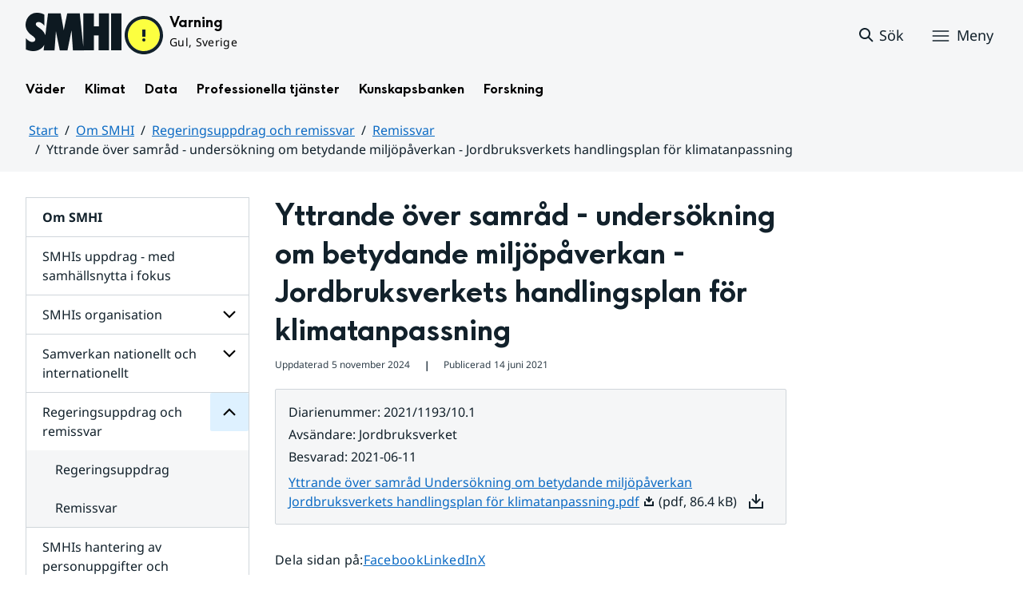

--- FILE ---
content_type: text/html;charset=UTF-8
request_url: https://www.smhi.se/om-smhi/regeringsuppdrag-och-remissvar/remissvar/remisser/2021-06-14-yttrande-over-samrad---undersokning-om-betydande-miljopaverkan---jordbruksverkets-handlingsplan-for-klimatanpassning
body_size: 13060
content:
<!DOCTYPE html>
<html lang="sv" class="sv-no-js sv-template-remiss">
<head>
      <meta charset="UTF-8">
      <script nonce="c7d65bc0-f39b-11f0-a52b-49277d8734b9">(function(c){c.add('sv-js');c.remove('sv-no-js');})(document.documentElement.classList)</script>
   <title>Yttrande över samråd - undersökning om betydande miljöpåverkan - Jordbruksverkets handlingsplan för klimatanpassning
 — SMHI</title>
         <link rel="preload" href="/sitevision/system-resource/383bb86198ca61b8a6d4606202194d392140f26f42b01f54a8cd51fd0351b3c9/js/jquery.js" as="script">
   <link rel="preload" href="/sitevision/system-resource/383bb86198ca61b8a6d4606202194d392140f26f42b01f54a8cd51fd0351b3c9/envision/envision.js" as="script">
   <link rel="preload" href="/sitevision/system-resource/383bb86198ca61b8a6d4606202194d392140f26f42b01f54a8cd51fd0351b3c9/js/utils.js" as="script">
   <link rel="preload" href="/sitevision/system-resource/383bb86198ca61b8a6d4606202194d392140f26f42b01f54a8cd51fd0351b3c9/js/portlets.js" as="script">
                  <meta name="viewport" content="width=device-width, initial-scale=1, minimum-scale=1, shrink-to-fit=no">
         <meta name="dcterms.identifier" content="https://www.smhi.se">
   <meta name="dcterms.language" content="sv">
   <meta name="dcterms.format" content="text/html">
   <meta name="dcterms.type" content="text">
            <link rel="canonical" href="/om-smhi/regeringsuppdrag-och-remissvar/remissvar/remisser/2021-06-14-yttrande-over-samrad---undersokning-om-betydande-miljopaverkan---jordbruksverkets-handlingsplan-for-klimatanpassning">
         <link rel="stylesheet" type="text/css" href="/2.1e06e3b418b6c84bee32/1764148626456/sitevision-responsive-grids.css?gridConfigs=651.1e06e3b418b6c84bee3105_FIXED_FLUID_GRID%2C651.1e06e3b418b6c84bee3105_FLUID_GRID&pushPull=false">
         <link rel="stylesheet" type="text/css" href="/2.1e06e3b418b6c84bee32/1764148666006/sitevision-spacing.css">
      <link rel="stylesheet" type="text/css" href="/2.1e06e3b418b6c84bee32/24/8081/print/SiteVision.css">
   <link rel="stylesheet" type="text/css" href="/sitevision/system-resource/383bb86198ca61b8a6d4606202194d392140f26f42b01f54a8cd51fd0351b3c9/css/portlets.css">
   <link rel="stylesheet" type="text/css" href="/sitevision/system-resource/383bb86198ca61b8a6d4606202194d392140f26f42b01f54a8cd51fd0351b3c9/envision/envision.css">

         <link rel="stylesheet" type="text/css" href="/2.1e06e3b418b6c84bee32/91.616a437418e3cf1a8e67cc/1764149345289/0/sv-template-asset.css">
                  <link rel="stylesheet" type="text/css" href="/webapp-resource/5.6ae791dc18fc9e7539e224d6/360.7e3bfdac1919d93368ca87b/1726571134830/webapp-assets.css">
      <link rel="stylesheet" type="text/css" href="/webapp-resource/5.6ae791dc18fc9e7539e224d6/360.1398f6d21933f39eea21/1732215173666/webapp-assets.css">
      <link rel="stylesheet" type="text/css" href="/webapp-resource/5.6ae791dc18fc9e7539e224d6/360.2d311759192991368946/1729277573917/webapp-assets.css">
      <link rel="stylesheet" type="text/css" href="/webapp-resource/5.6ae791dc18fc9e7539e224d6/360.55d446f91937861d43d2270/1741009957258/webapp-assets.css">
      <link rel="stylesheet" type="text/css" href="/webapp-resource/5.6ae791dc18fc9e7539e224d6/360.53cdce23194f389da055c59/1741009955799/webapp-assets.css">
      <link rel="stylesheet" type="text/css" href="/webapp-resource/5.6ae791dc18fc9e7539e224d6/360.437eac6d192990f803f7ab3/1734352413654/webapp-assets.css">
      <link rel="stylesheet" type="text/css" href="/webapp-resource/5.6ae791dc18fc9e7539e224d6/360.598b468c190544b123043e6/1719859975393/webapp-assets.css">
      <link rel="stylesheet" type="text/css" href="/webapp-resource/5.6ae791dc18fc9e7539e224d6/360.55d446f91937861d43d2277/1741079009337/webapp-assets.css">
      <link rel="stylesheet" type="text/css" href="/webapp-resource/5.6ae791dc18fc9e7539e224d6/360.598b468c190544b123043e2/1719859974152/webapp-assets.css">
         
            <script nonce="c7d65bc0-f39b-11f0-a52b-49277d8734b9">!function(t,e){t=t||"docReady",e=e||window;var n=[],o=!1,c=!1;function d(){if(!o){o=!0;for(var t=0;t<n.length;t++)try{n[t].fn.call(window,n[t].ctx)}catch(t){console&&console.error(t)}n=[]}}function a(){"complete"===document.readyState&&d()}e[t]=function(t,e){if("function"!=typeof t)throw new TypeError("callback for docReady(fn) must be a function");o?setTimeout(function(){t(e)},1):(n.push({fn:t,ctx:e}),"complete"===document.readyState?setTimeout(d,1):c||(document.addEventListener?(document.addEventListener("DOMContentLoaded",d,!1),window.addEventListener("load",d,!1)):(document.attachEvent("onreadystatechange",a),window.attachEvent("onload",d)),c=!0))}}("svDocReady",window);</script>
                     

<script>
	var polopolyContextPath = "/om-smhi/regeringsuppdrag-och-remissvar/remissvar/remisser/2021-06-14-yttrande-over-samrad---undersokning-om-betydande-miljopaverkan---jordbruksverkets-handlingsplan-for-klimatanpassning/";
	var sitevisionBasename = "/om-smhi/regeringsuppdrag-och-remissvar/remissvar/remisser/2021-06-14-yttrande-over-samrad---undersokning-om-betydande-miljopaverkan---jordbruksverkets-handlingsplan-for-klimatanpassning/";
</script>

      

<script>
	(function (window, document) {
      window.smhi = window.smhi || {};
      window.smhi.breakpoints = {
         				"sv-bp-desktop": {
         		"name": "Desktop",
         		"maxWidth": "",
         		"minWidth": "1025px"
      		}

				
									,            
                     				"sv-bp-tablet": {
         		"name": "Tablet",
         		"maxWidth": "1024px",
         		"minWidth": "768px"
      		}

				
									,            
                     				"sv-bp-smartphone": {
         		"name": "Smartphone",
         		"maxWidth": "767px",
         		"minWidth": "1px"
      		}

				
				               };
   })(this, this.document);
</script>


      <!-- Start cookieyes banner -->
<!-- <script id="cookieyes" type="text/javascript" src="https://cdn-cookieyes.com/client_data/3c0d6de2306bef9d01985783/script.js"></script> -->
<!-- End cookieyes banner -->
      <!-- Matomo Tag Manager -->
<script>
  var _mtm = window._mtm = window._mtm || [];
  _mtm.push({'mtm.startTime': (new Date().getTime()), 'event': 'mtm.Start'});
  (function() {
    var d=document, g=d.createElement('script'), s=d.getElementsByTagName('script')[0];
    g.async=true; g.src='https://analytics-smhise.smhi.se/js/container_k1OMyIlF.js'; s.parentNode.insertBefore(g,s);
  })();
</script>
<!-- End Matomo Tag Manager -->
      <link rel="icon" type="image/png" href="/favicon-96x96.png" sizes="96x96" />
<link rel="icon" type="image/svg+xml" href="/favicon.svg" />
<link rel="icon" type="image/x-icon" href="/favicon.ico" />
<link rel="shortcut icon" href="/favicon.ico" />
<link rel="apple-touch-icon" sizes="180x180" href="/apple-touch-icon.png" />
<meta name="apple-mobile-web-app-title" content="SMHI" />
<link rel="manifest" href="/site.webmanifest" />
      <meta name="google-site-verification" content="f4FrGj8umqbFLnJpMKDRQwzWoLMX5UGgloD3fHLupgM" />
               <script nonce="c7d65bc0-f39b-11f0-a52b-49277d8734b9">
      window.sv = window.sv || {};
      sv.UNSAFE_MAY_CHANGE_AT_ANY_GIVEN_TIME_webAppExternals = {};
      sv.PageContext = {
      pageId: '5.6ae791dc18fc9e7539e224d6',
      siteId: '2.1e06e3b418b6c84bee32',
      userIdentityId: '',
      userIdentityReadTimeout: 0,
      userLocale: 'sv',
      dev: false,
      csrfToken: '',
      html5: true,
      useServerSideEvents: false,
      nodeIsReadOnly: false
      };
   </script>
               <script nonce="c7d65bc0-f39b-11f0-a52b-49277d8734b9">!function(){"use strict";var t,n={},e={},i={};function r(t){return n[t]=n[t]||{instances:[],modules:{},bundle:{}},n[t]}document.querySelector("html").classList.add("js");var s={registerBootstrapData:function(t,n,i,r,s){var a,o=e[t];o||(o=e[t]={}),(a=o[i])||(a=o[i]={}),a[n]={subComponents:r,options:s}},registerInitialState:function(t,n){i[t]=n},registerApp:function(n){var e=n.applicationId,i=r(e);if(t){var s={};s[e]=i,s[e].instances=[n],t.start(s)}else i.instances.push(n)},registerModule:function(t){r(t.applicationId).modules[t.path]=t},registerBundle:function(t){r(t.applicationId).bundle=t.bundle},getRegistry:function(){return n},setAppStarter:function(n){t=n},getBootstrapData:function(t){return e[t]},getInitialState:function(t){return i[t]}};window.AppRegistry=s}();</script>
            <meta name="twitter:site" content="@SMHI" data-reactroot=""/>
      <meta property="og:site_name" content="SMHI" data-reactroot=""/>
      <meta property="og:title" content="Yttrande över samråd - undersökning om betydande miljöpåverkan - Jordbruksverkets handlingsplan för klimatanpassning" data-reactroot=""/>
      <meta property="og:description" content="" data-reactroot=""/>
      <meta property="og:url" content="https://www.smhi.se/om-smhi/regeringsuppdrag-och-remissvar/remissvar/remisser/2021-06-14-yttrande-over-samrad---undersokning-om-betydande-miljopaverkan---jordbruksverkets-handlingsplan-for-klimatanpassning" data-reactroot=""/>
      <meta name="twitter:card" content="summary" data-reactroot=""/>
      <meta property="og:type" content="article" data-reactroot=""/>
      <meta property="og:article:published_time" content="2021-06-14T00:00:00.000Z" data-reactroot=""/>
      <meta property="og:article:modified_time" content="2024-08-22T07:44:44.828Z" data-reactroot=""/>
      <style type="text/css">
                        [src="/sitevision/util/images/externallink.png"],
                        [src="/sitevision/util/images/externallinknewwindow.png"] {
                            display: none;
                        }
        </style>
   </head>
<body class=" sv-responsive sv-theme-standardtema env-m-around--0">
<div id="svid10_1e06e3b418b6c84bee361" class="sv-layout"><div class="sv-vertical sv-layout sv-skip-spacer sv-template-layout" id="svid10_1e06e3b418b6c84bee375"><div id="svid94_1e06e3b418b6c84bee378"><div class="sv-vertical sv-layout sv-skip-spacer sv-template-layout" id="svid10_55d446f91937861d43d2a65"><div class="sv-custom-module sv-smhi-theme sv-skip-spacer sv-template-portlet
" id="svid12_55d446f91937861d43d2a66"><div id="SMHItema"><!-- SMHI-tema --></div>
<script nonce="c7d65bc0-f39b-11f0-a52b-49277d8734b9">AppRegistry.registerApp({applicationId:'smhi-theme|0.0.6',htmlElementId:'svid12_55d446f91937861d43d2a66',route:'/',portletId:'12.55d446f91937861d43d2a66',locale:'sv',defaultLocale:'en',webAppId:'smhi-theme',webAppVersion:'0.0.6',webAppAopId:'360.53cdce23194f389da055c59',webAppImportTime:'1741009955799',requiredLibs:{}});</script></div>
<div class="sv-custom-module sv-opengraph sv-template-portlet
" id="svid12_53cdce23194f389da05baa"><div id="Opengraph"><!-- Opengraph --></div>
<script nonce="c7d65bc0-f39b-11f0-a52b-49277d8734b9">AppRegistry.registerApp({applicationId:'opengraph|0.0.2',htmlElementId:'svid12_53cdce23194f389da05baa',route:'/',portletId:'12.53cdce23194f389da05baa',locale:'sv',defaultLocale:'en',webAppId:'opengraph',webAppVersion:'0.0.2',webAppAopId:'360.4cdca89f195b3c486e5d2a',webAppImportTime:'1742810018334',requiredLibs:{"react":"17.0.2"}});</script></div>
</div>
<header class="sv-vertical sv-layout smhi-page-header sv-template-layout" id="svid10_104dba0d18d553f548c1161"><div class="sv-html-portlet sv-portlet sv-skip-spacer sv-template-portlet
" id="svid12_7e3bfdac1919d93368cc359"><div id="Lanktillsidansinnehall"><!-- Länk till sidans innehåll --></div><a href="#toMainContent" class="env-assistive-text env-assistive-text--focusable env-link">
   Hoppa till sidans innehåll
</a></div>
<div class="sv-vertical sv-layout sv-template-layout" id="svid10_104dba0d18d553f548c1162"><div class="sv-vertical sv-layout sv-skip-spacer sv-template-layout" id="svid93_104dba0d18d553f548c1163"></div>
</div>
<div class="sv-fixed-fluid-grid sv-grid-1280 sv-layout sv-template-layout" id="svid10_104dba0d18d553f548c116a"><div class="sv-row sv-layout sv-skip-spacer sv-template-layout" id="svid10_104dba0d18d553f548c116b"><div class="sv-layout sv-skip-spacer sv-column-12 sv-template-layout" id="svid10_104dba0d18d553f548c116c"><div class="sv-vertical sv-layout sv-skip-spacer sv-template-layout" id="svid10_104dba0d18d553f548c116d"><div class="sv-vertical sv-layout sv-skip-spacer sv-template-layout" id="svid93_104dba0d18d553f548c116e"><div class="sv-vertical sv-layout smhi-page-header__container sv-skip-spacer sv-template-layout" id="svid10_104dba0d18d553f548c116f"><div class="sv-layout sv-skip-spacer sv-template-portlet
" id="svid30_104dba0d18d553f548c1170"><div id="SidhuvudLogotyp"><!-- Sidhuvud: Logotyp --></div><div class="sv-script-portlet sv-portlet sv-skip-spacer sv-template-portlet
" id="svid12_1e06e3b418b6c84bee320b"><div id="SkriptLogotyp"><!-- Skript: Logotyp --></div>


<div class="smhi-header-logo">
		   <a class="smhi-header-logo__item smhi-header-logo__item--is-link smhi-header-logo__item--has-logo" href="/"><img src="/images/18.1e06e3b418b6c84bee31aa/1698936449879/SMHILogo.png" class="sv-noborder" style="max-width:120px;max-height:48px" alt="SMHI"></a>
	</div><!--! .smhi-header-logo -->
</div>
</div>
<div class="sv-layout sv-template-portlet
" id="svid30_6ef5093f18ecc9113ba2aa"><div id="SidhuvudVarning"><!-- Sidhuvud: Varning --></div><div class="sv-proxy-portlet sv-portlet sv-skip-spacer sv-template-portlet
" id="svid12_1e06e3b418b6c84bee351a"><div id="ProxyVadervarning"><!-- Proxy: Vädervarning --></div><style type="text/css">@import "/warningswidget/assets/index.wpt-a.021bb5a4.css";</style><script type="module" crossorigin="crossorigin" src="/warningswidget/assets/index.wpt-a.2dda0e1f.js"></script><script type="module">import.meta.url;import("_").catch(()=>1);async function* g(){};if(location.protocol!="file:"){window.__vite_is_modern_browser=true}</script><script type="module">!function(){if(window.__vite_is_modern_browser)return;console.warn("vite: loading legacy chunks, syntax error above and the same error below should be ignored");var e=document.getElementById("vite-legacy-polyfill-1b125a98"),n=document.createElement("script");n.src=e.src,n.onload=function(){System.import(document.getElementById('vite-legacy-entry-1b125a98').getAttribute('data-src'))},document.body.appendChild(n)}();</script>
    
          <div class="wpt-external-content-warningswidget" id="wpt-external-content-warningswidget">
            
<div id="warningwidget-root"></div>
          
</div>
          
    
    <script nomodule="nomodule">!function(){var e=document,t=e.createElement("script");if(!("noModule"in t)&&"onbeforeload"in t){var n=!1;e.addEventListener("beforeload",(function(e){if(e.target===t)n=!0;else if(!e.target.hasAttribute("nomodule")||!n)return;e.preventDefault()}),!0),t.type="module",t.src=".",e.head.appendChild(t),t.remove()}}();</script>
    <script id="vite-legacy-polyfill-1b125a98" nomodule="nomodule" crossorigin="crossorigin" src="/warningswidget/assets/polyfills-legacy.wpt-a.495a3848.js"></script>
    <script id="vite-legacy-entry-1b125a98" nomodule="nomodule" crossorigin="crossorigin" data-src="/warningswidget/assets/index-legacy.wpt-a.8d275600.js">System.import(document.getElementById('vite-legacy-entry-1b125a98').getAttribute('data-src'))</script>
  </div>
<div class="sv-text-portlet sv-use-margins sv-template-portlet
" id="svid12_1e2abd2f18bd822635430d"><div id="Tomtfelmeddelande"><!-- Tomt felmeddelande --></div><div class="sv-text-portlet-content"></div></div>
</div>
<div class="sv-vertical sv-layout sv-template-layout" id="svid10_104dba0d18d553f548c1172"><div class="sv-script-portlet sv-portlet sv-skip-spacer sv-template-portlet
" id="svid12_104dba0d18d553f548c1173"><div id="Skriptsok"><!-- Skript - sök --></div><!-- Link to search page in case of no js -->
<a 
    href="/"
    aria-label="Sök"
    class="smhi-header-search__toggle smhi-header-search__toggle--no-js env-button env-button--link"> 
	<svg class="env-icon env-icon--medium" aria-hidden="true">
        <use xlink:href="/images/18.1e06e3b418b6c84bee33be/1704211000927/search-outline-24x24--cloud.svg#search-24"></use>
    </svg>
	<span class="smhi-header-search__toggle-text">Sök</span>
</a>

<!-- Button to toggle search-field -->
<a 
    role="button"
    href="#smhi-header-search-field"
    data-env-collapse
    aria-label="Sök"
    aria-expanded="false"
    aria-controls="smhi-header-search-field" 
    class="env-button env-button--link smhi-header-search__toggle smhi-header-search__toggle--js">
    <svg class="env-icon env-icon--medium" aria-hidden="true">
        <use xlink:href="/images/18.1e06e3b418b6c84bee33be/1704211000927/search-outline-24x24--cloud.svg#search-24"></use>
    </svg>
	<span class="smhi-header-search__toggle-text">Sök</span>
</a>
</div>
<div class="sv-custom-module sv-marketplace-sitevision-mobile-menu sv-template-portlet
" id="svid12_104dba0d18d553f548c1174"><div id="Meny"><!-- Meny --></div><div data-cid="12.104dba0d18d553f548c1174"><nav aria-label="Meny" data-reactroot=""><button type="button" class="env-button env-button--medium env-button--icon env-button--link env-button--icon-before" aria-haspopup="dialog">Meny<svg xmlns="http://www.w3.org/2000/svg" viewBox="0 0 24 24" class="env-icon env-icon--medium" aria-hidden="true"><path d="M2.25,18.75c-.41,0-.75-.34-.75-.75s.34-.75,.75-.75H21.75c.41,0,.75,.34,.75,.75s-.34,.75-.75,.75H2.25Z"></path><path d="M2.25,12.75c-.41,0-.75-.34-.75-.75s.34-.75,.75-.75H21.75c.41,0,.75,.34,.75,.75s-.34,.75-.75,.75H2.25Z"></path><path d="M2.25,6.75c-.41,0-.75-.34-.75-.75s.34-.75,.75-.75H21.75c.41,0,.75,.34,.75,.75s-.34,.75-.75,.75H2.25Z"></path></svg></button></nav></div><script nonce="c7d65bc0-f39b-11f0-a52b-49277d8734b9" >AppRegistry.registerBootstrapData('12.104dba0d18d553f548c1174','12.104dba0d18d553f548c1174','AGNOSTIC_RENDERER');</script><script nonce="c7d65bc0-f39b-11f0-a52b-49277d8734b9">AppRegistry.registerInitialState('12.104dba0d18d553f548c1174',{"portletName":"Meny","menuColor":"menuColorDefault","menuTextColor":"menuTextDefault","menuStyle":"modal","button":{"text":"Meny","type":"textAndIconBefore","size":"medium","color":null,"variant":"link"},"items":[{"id":"4.1e06e3b418b6c84bee3b7","current":false,"active":false,"name":"Väder","uri":"/vader","items":[{"notFetched":true,"level":2,"id":"4.4ff9e8b318f197a7e5d4d167"}],"level":1},{"id":"4.1e06e3b418b6c84bee3bf","current":false,"active":false,"name":"Klimat","uri":"/klimat","items":[{"notFetched":true,"level":2,"id":"4.18f5a56618fc9f08e8336a11"}],"level":1},{"id":"4.1e06e3b418b6c84bee3c7","current":false,"active":false,"name":"Data","uri":"/data","items":[{"notFetched":true,"level":2,"id":"4.437eac6d192990f803f14ad"}],"level":1},{"id":"4.1e06e3b418b6c84bee3cf","current":false,"active":false,"name":"Professionella tjänster","uri":"/professionella-tjanster","items":[{"notFetched":true,"level":2,"id":"4.1e2abd2f18bd82263543a0"}],"level":1},{"id":"4.1e06e3b418b6c84bee3d7","current":false,"active":false,"name":"Kunskapsbanken","uri":"/kunskapsbanken","items":[{"notFetched":true,"level":2,"id":"4.104dba0d18d553f548c71a"}],"level":1},{"id":"4.1e06e3b418b6c84bee313d","current":false,"active":false,"name":"Forskning","uri":"/forskning","items":[{"notFetched":true,"level":2,"id":"4.4ff9e8b318f197a7e5d63681"}],"level":1},{"id":"4.1e2abd2f18bd822635435b","current":false,"active":false,"name":"Nyheter","uri":"/nyheter","items":null,"level":1},{"id":"4.104dba0d18d553f548caa4","current":false,"active":false,"name":"Blogg","uri":"/blogg","items":[{"notFetched":true,"level":2,"id":"4.5a9957c419abf7cf27f5b60"}],"level":1},{"id":"4.104dba0d18d553f548caad","current":false,"active":false,"name":"Podd","uri":"/podd","items":null,"level":1},{"id":"4.104dba0d18d553f548c764","current":false,"active":true,"name":"Om SMHI","uri":"/om-smhi","items":[{"id":"4.53cdce23194f389da051b97","current":false,"active":false,"name":"SMHIs uppdrag - med samhällsnytta i fokus","uri":"/om-smhi/smhis-uppdrag---med-samhallsnytta-i-fokus","items":null,"level":2},{"id":"4.104dba0d18d553f548cb3d","current":false,"active":false,"name":"SMHIs organisation","uri":"/om-smhi/smhis-organisation","items":[{"notFetched":true,"level":3,"id":"4.598b468c190544b123026b5c"}],"level":2},{"id":"4.104dba0d18d553f548cb46","current":false,"active":false,"name":"Samverkan nationellt och internationellt","uri":"/om-smhi/samverkan-nationellt-och-internationellt","items":[{"notFetched":true,"level":3,"id":"4.6ae791dc18fc9e7539e2d40"}],"level":2},{"id":"4.104dba0d18d553f548cb4f","current":false,"active":true,"name":"Regeringsuppdrag och remissvar","uri":"/om-smhi/regeringsuppdrag-och-remissvar","items":[{"id":"4.6ef5093f18ecc9113ba1465","current":false,"active":false,"name":"Regeringsuppdrag","uri":"/om-smhi/regeringsuppdrag-och-remissvar/regeringsuppdrag","items":null,"level":3},{"id":"4.104dba0d18d553f548cec8","current":false,"active":true,"name":"Remissvar","uri":"/om-smhi/regeringsuppdrag-och-remissvar/remissvar","items":[],"level":3}],"level":2},{"id":"4.6ef5093f18ecc9113ba10a8","current":false,"active":false,"name":"SMHIs hantering av personuppgifter och integritetspolicy","uri":"/om-smhi/smhis-hantering-av-personuppgifter-och-integritetspolicy","items":null,"level":2},{"id":"4.104dba0d18d553f548cb7f","current":false,"active":false,"name":"För leverantörer, kunder och samarbetspartners","uri":"/om-smhi/for-leverantorer-kunder-och-samarbetspartners","items":[{"notFetched":true,"level":3,"id":"4.6ae791dc18fc9e7539e64b3"}],"level":2},{"id":"4.1e2abd2f18bd8226354167","current":false,"active":false,"name":"Om webbplatsen","uri":"/om-smhi/om-webbplatsen","items":[{"notFetched":true,"level":3,"id":"4.6ac52ce318d12812fe24d2"}],"level":2},{"id":"4.7e767aad1997b06a81a2053","current":false,"active":false,"name":"Visselblåsarfunktion","uri":"/om-smhi/visselblasarfunktion","items":null,"level":2}],"level":1},{"id":"4.598b468c190544b12301d086","current":false,"active":false,"name":"Jobba på SMHI","uri":"/jobba-pa-smhi","items":[{"notFetched":true,"level":2,"id":"4.598b468c190544b12301b5bc"}],"level":1},{"id":"4.104dba0d18d553f548ca9b","current":false,"active":false,"name":"Kontakta SMHI","uri":"/kontakta-smhi","items":[{"notFetched":true,"level":2,"id":"4.104dba0d18d553f548cb58"}],"level":1},{"id":"4.53cdce23194f389da052053","current":false,"active":false,"name":"Publikationer från SMHI","uri":"/publikationer-fran-smhi","items":[{"notFetched":true,"level":2,"id":"4.40fb3c161914b7fd061f1"}],"level":1},{"id":"4.104dba0d18d553f548cab6","current":false,"active":false,"name":"Tema","uri":"/tema","items":[{"notFetched":true,"level":2,"id":"4.104dba0d18d553f548cada"}],"level":1}]});</script>
<script nonce="c7d65bc0-f39b-11f0-a52b-49277d8734b9">AppRegistry.registerApp({applicationId:'marketplace.sitevision.mobile-menu|1.3.0',htmlElementId:'svid12_104dba0d18d553f548c1174',route:'/',portletId:'12.104dba0d18d553f548c1174',locale:'sv',defaultLocale:'en',webAppId:'marketplace.sitevision.mobile-menu',webAppVersion:'1.3.0',webAppAopId:'360.1398f6d21933f39eea21',webAppImportTime:'1732215173666',requiredLibs:{"react":"17.0.2"},childComponentStateExtractionStrategy:'BY_ID'});</script></div>
</div>
</div>
<div class="sv-vertical sv-layout sv-hide-sv-bp-smartphone sv-hide-sv-bp-tablet smhi-page-header__container sv-template-layout" id="svid10_104dba0d18d553f548c1176"><div class="sv-custom-module sv-megamenu sv-skip-spacer sv-template-portlet
" id="svid12_6ef5093f18ecc9113ba3e7"><div id="Megameny"><!-- Megameny --></div><div data-cid="12.6ef5093f18ecc9113ba3e7"><nav class="smhi-main-nav vYOUEMqad6QbJD8Wjz2d" aria-label="Toppnavigation"><ul class="smhi-main-nav__list"><li class="smhi-main-nav__list-item"><span class="smhi-main-nav__item-wrapper"><button aria-expanded="false" aria-controls="smhi-mega-menu-4.1e06e3b418b6c84bee3b7" aria-haspopup="true" class="lbDkoyRdUHp4p3jqVNPO smhi-main-nav__link " aria-label="Öppna menystruktur för  Väder" aria-current="false">Väder</button></span><div id="smhi-mega-menu-4.1e06e3b418b6c84bee3b7" style="max-height:calc(100vh - 136px)" class="smhi-main-nav__mega-wrapper vrmS7U_gemyRnmKq9BeE"></div></li><li class="smhi-main-nav__list-item"><span class="smhi-main-nav__item-wrapper"><button aria-expanded="false" aria-controls="smhi-mega-menu-4.1e06e3b418b6c84bee3bf" aria-haspopup="true" class="lbDkoyRdUHp4p3jqVNPO smhi-main-nav__link " aria-label="Öppna menystruktur för  Klimat" aria-current="false">Klimat</button></span><div id="smhi-mega-menu-4.1e06e3b418b6c84bee3bf" style="max-height:calc(100vh - 136px)" class="smhi-main-nav__mega-wrapper vrmS7U_gemyRnmKq9BeE"></div></li><li class="smhi-main-nav__list-item"><span class="smhi-main-nav__item-wrapper"><button aria-expanded="false" aria-controls="smhi-mega-menu-4.1e06e3b418b6c84bee3c7" aria-haspopup="true" class="lbDkoyRdUHp4p3jqVNPO smhi-main-nav__link " aria-label="Öppna menystruktur för  Data" aria-current="false">Data</button></span><div id="smhi-mega-menu-4.1e06e3b418b6c84bee3c7" style="max-height:calc(100vh - 136px)" class="smhi-main-nav__mega-wrapper vrmS7U_gemyRnmKq9BeE"></div></li><li class="smhi-main-nav__list-item"><span class="smhi-main-nav__item-wrapper"><button aria-expanded="false" aria-controls="smhi-mega-menu-4.1e06e3b418b6c84bee3cf" aria-haspopup="true" class="lbDkoyRdUHp4p3jqVNPO smhi-main-nav__link " aria-label="Öppna menystruktur för  Professionella tjänster" aria-current="false">Professionella tjänster</button></span><div id="smhi-mega-menu-4.1e06e3b418b6c84bee3cf" style="max-height:calc(100vh - 136px)" class="smhi-main-nav__mega-wrapper vrmS7U_gemyRnmKq9BeE"></div></li><li class="smhi-main-nav__list-item"><span class="smhi-main-nav__item-wrapper"><button aria-expanded="false" aria-controls="smhi-mega-menu-4.1e06e3b418b6c84bee3d7" aria-haspopup="true" class="lbDkoyRdUHp4p3jqVNPO smhi-main-nav__link " aria-label="Öppna menystruktur för  Kunskapsbanken" aria-current="false">Kunskapsbanken</button></span><div id="smhi-mega-menu-4.1e06e3b418b6c84bee3d7" style="max-height:calc(100vh - 136px)" class="smhi-main-nav__mega-wrapper vrmS7U_gemyRnmKq9BeE"></div></li><li class="smhi-main-nav__list-item"><span class="smhi-main-nav__item-wrapper"><button aria-expanded="false" aria-controls="smhi-mega-menu-4.1e06e3b418b6c84bee313d" aria-haspopup="true" class="lbDkoyRdUHp4p3jqVNPO smhi-main-nav__link " aria-label="Öppna menystruktur för  Forskning" aria-current="false">Forskning</button></span><div id="smhi-mega-menu-4.1e06e3b418b6c84bee313d" style="max-height:calc(100vh - 136px)" class="smhi-main-nav__mega-wrapper vrmS7U_gemyRnmKq9BeE"></div></li></ul></nav></div><script nonce="c7d65bc0-f39b-11f0-a52b-49277d8734b9" >AppRegistry.registerBootstrapData('12.6ef5093f18ecc9113ba3e7','12.6ef5093f18ecc9113ba3e7','AGNOSTIC_RENDERER');</script><script nonce="c7d65bc0-f39b-11f0-a52b-49277d8734b9">AppRegistry.registerInitialState('12.6ef5093f18ecc9113ba3e7',{"pages":[{"id":"4.1e06e3b418b6c84bee3b7","name":"Väder","uri":"/vader","current":false,"active":false,"hasChildren":true,"children":[],"visible":true,"extraLink":"","extraLinkText":""},{"id":"4.1e06e3b418b6c84bee3bf","name":"Klimat","uri":"/klimat","current":false,"active":false,"hasChildren":true,"children":[],"visible":true,"extraLink":"/klimat/klimatlaget","extraLinkText":"Klimatläget"},{"id":"4.1e06e3b418b6c84bee3c7","name":"Data","uri":"/data","current":false,"active":false,"hasChildren":true,"children":[],"visible":true,"extraLink":"","extraLinkText":""},{"id":"4.1e06e3b418b6c84bee3cf","name":"Professionella tjänster","uri":"/professionella-tjanster","current":false,"active":false,"hasChildren":true,"children":[],"visible":true,"extraLink":"","extraLinkText":""},{"id":"4.1e06e3b418b6c84bee3d7","name":"Kunskapsbanken","uri":"/kunskapsbanken","current":false,"active":false,"hasChildren":true,"children":[],"visible":true,"extraLink":"","extraLinkText":""},{"id":"4.1e06e3b418b6c84bee313d","name":"Forskning","uri":"/forskning","current":false,"active":false,"hasChildren":true,"children":[],"visible":true,"extraLink":"","extraLinkText":""}]});</script>
<script nonce="c7d65bc0-f39b-11f0-a52b-49277d8734b9">AppRegistry.registerApp({applicationId:'megamenu|0.1.1',htmlElementId:'svid12_6ef5093f18ecc9113ba3e7',route:'/',portletId:'12.6ef5093f18ecc9113ba3e7',locale:'sv',defaultLocale:'en',webAppId:'megamenu',webAppVersion:'0.1.1',webAppAopId:'360.55d446f91937861d43d2277',webAppImportTime:'1741079009337',requiredLibs:{"react":"17.0.2"}});</script></div>
<div class="sv-language-portlet sv-portlet sv-template-portlet
" id="svid12_104dba0d18d553f548c1179"><div id="Sprakvaljare"><!-- Språkväljare --></div></div>
</div>
</div>
</div>
</div>
</div>
</div>
<div class="sv-vertical sv-layout sv-template-layout" id="svid10_104dba0d18d553f548c1186"><div class="sv-vertical sv-layout sv-skip-spacer sv-template-layout" id="svid93_104dba0d18d553f548c118c"><div class="sv-searchform-portlet sv-portlet sv-skip-spacer sv-template-portlet
" id="svid12_104dba0d18d553f548c118d"><div id="Sokruta"><!-- Sökruta --></div>

	

                                                                                                             
<script nonce="c7d65bc0-f39b-11f0-a52b-49277d8734b9">
svDocReady(function() {
   // Backwards compatibility for custom templates
   $svjq("#search12_104dba0d18d553f548c118d").on('focusin', function() {
      if ($svjq("#search12_104dba0d18d553f548c118d").val() == "Ange sökord") {
         $svjq("#search12_104dba0d18d553f548c118d").val("");
         return false;
      }
   });
   // Submit, blocks empty and placeholder queries
   $svjq("#search12_104dba0d18d553f548c118dbutton").on('click', function() {
      const qry = $svjq("#search12_104dba0d18d553f548c118d").val();
      if (qry == "" || qry == "Ange sökord") {
         return false;
      }
   });
   // Invokes the search button if user presses the enter key (needed in IE)
   $svjq("#search12_104dba0d18d553f548c118d").on('keypress', function(e) {
      if (e.which == 13) {
         $svjq("#search12_104dba0d18d553f548c118dbutton").trigger('focus').trigger('click');
         return false;
      }
   });
});
</script>


   
<div class="env-collapse smhi-header-search__field" id="smhi-header-search-field">
   
   <form method="get" action="/sokresultat" class="env-m-around--0">
      <div role="search" class="env-form-element">
         <label for="search12_104dba0d18d553f548c118d" class="env-assistive-text">Sök</label>
         <div class="env-form-element__control env-form-input-group" >
            <input id="search12_104dba0d18d553f548c118d"
                  class="normal env-form-input env-form-input--search"
                  type="text"
                  name="query"
                  value=""
                  autocomplete="off"
                                                   placeholder="Ange sökord"
                           />
            <button id="search12_104dba0d18d553f548c118dbutton" type="submit" name="submitButton" class="normal env-button env-button--secondary">
                                 Sök            
                           </button>
         </div>
      </div>
      <div id="search12_104dba0d18d553f548c118dselectedState" class="env-assistive-text"  aria-atomic="true" aria-live="assertive"></div>
   </form>
   
</div>



</div>
</div>
</div>
</header>
<div class="sv-vertical sv-layout smhi-page-main sv-template-layout" id="svid10_1e2abd2f18bd822635418"><div class="sv-vertical sv-layout sv-skip-spacer sv-template-layout" id="svid10_1e06e3b418b6c84bee35bd"><div class="sv-vertical sv-layout sv-skip-spacer sv-template-layout" id="svid93_1e06e3b418b6c84bee35bf"><div class="sv-fixed-fluid-grid sv-grid-1280 sv-layout sv-skip-spacer sv-template-layout" id="svid10_1e2abd2f18bd822635419"><div class="sv-row sv-layout sv-skip-spacer sv-template-layout" id="svid10_104dba0d18d553f548cf27"><div class="sv-layout sv-skip-spacer sv-column-12 sv-template-layout" id="svid10_104dba0d18d553f548cf28"><div class="sv-layout sv-skip-spacer sv-template-portlet
" id="svid30_1e06e3b418b6c84bee35be"><div id="SidhuvudBrodsmulor"><!-- Sidhuvud: Brödsmulor --></div><div class="sv-vertical sv-layout sv-skip-spacer sv-template-layout" id="svid10_1e2abd2f18bd8226354bf"><div class="sv-vertical sv-layout sv-skip-spacer sv-template-layout" id="svid93_1e2abd2f18bd8226354c0"><div class="sv-custom-module sv-marketplace-sitevision-breadcrumbs sv-skip-spacer sv-template-portlet
" id="svid12_1e06e3b418b6c84bee34ac"><div id="Lankstig"><!-- Länkstig --></div><nav aria-label="Länkstig"><ol class="env-breadcrumb env-text"><li class="env-breadcrumb__item"><a href="/" class="env-link-secondary">Start</a></li><li class="env-breadcrumb__item"><a href="/om-smhi" class="env-link-secondary">Om SMHI</a></li><li class="env-breadcrumb__item"><a href="/om-smhi/regeringsuppdrag-och-remissvar" class="env-link-secondary">Regeringsuppdrag och remissvar</a></li><li class="env-breadcrumb__item"><a href="/om-smhi/regeringsuppdrag-och-remissvar/remissvar" class="env-link-secondary">Remissvar</a></li><li class="env-breadcrumb__item" aria-current="page">Yttrande över samråd - undersökning om betydande miljöpåverkan - Jordbruksverkets handlingsplan för klimatanpassning</li></ol></nav>
<script nonce="c7d65bc0-f39b-11f0-a52b-49277d8734b9">AppRegistry.registerApp({applicationId:'marketplace.sitevision.breadcrumbs|1.2.0',htmlElementId:'svid12_1e06e3b418b6c84bee34ac',route:'/',portletId:'12.1e06e3b418b6c84bee34ac',locale:'sv',defaultLocale:'en',webAppId:'marketplace.sitevision.breadcrumbs',webAppVersion:'1.2.0',webAppAopId:'360.2d311759192991368946',webAppImportTime:'1729277573917',requiredLibs:{},childComponentStateExtractionStrategy:'BY_ID'});</script></div>
</div>
</div>
</div>
</div>
</div>
</div>
</div>
</div>
<main class="sv-vertical sv-layout sv-template-layout" id="svid10_1e06e3b418b6c84bee374"><div class="sv-html-portlet sv-portlet sv-skip-spacer sv-template-portlet
" id="svid12_7e3bfdac1919d93368cc35b"><div id="AnkareforInnehall"><!-- Ankare för Innehåll --></div><p id="toMainContent" class="env-assistive-text">
   Huvudinnehåll
</p></div>
<div id="svid94_616a437418e3cf1a8e67d3"><div class="sv-vertical sv-layout smhi-page-content-padding sv-skip-spacer sv-template-layout" id="svid10_616a437418e3cf1a8e67d4"><div class="sv-fluid-grid sv-grid-1280 sv-layout sv-skip-spacer sv-template-layout" id="svid10_616a437418e3cf1a8e67d5"><div class="sv-row sv-layout sv-skip-spacer sv-template-layout" id="svid10_616a437418e3cf1a8e67d6"><div class="sv-layout sv-skip-spacer sv-column-3 sv-template-layout" id="svid10_616a437418e3cf1a8e67d7"><div class="sv-layout sv-skip-spacer sv-template-portlet
" id="svid30_616a437418e3cf1a8e67d8"><div id="SidinnehallUndermeny"><!-- Sidinnehåll: Undermeny --></div><div class="sv-script-portlet sv-portlet sv-hide-sv-bp-smartphone sv-hide-sv-bp-tablet sv-visible-sv-bp-desktop sv-skip-spacer sv-template-portlet
" id="svid12_7e3bfdac1919d93368c53ec"><div id="Rubrik"><!-- Rubrik --></div>         <div class="sv-nestedlistmenu-portlet">
         <div>
            <ul style="border-bottom: none;">
               <li>
                  <a href="/om-smhi" style="font-weight:bold">Om SMHI</a>
               </li>
            </ul>
         </div>
      </div>
   </div>
<div class="sv-custom-module sv-marketplace-sitevision-sub-menu sv-hide-sv-bp-smartphone sv-hide-sv-bp-tablet sv-visible-sv-bp-desktop sv-template-portlet
" id="svid12_1992a2461933f3b5a093fa"><div id="Undermeny"><!-- Undermeny --></div><div data-cid="12.1992a2461933f3b5a093fa"><nav aria-label="Undermeny" class="YZnWlYhK338KGWutdpm8" data-reactroot=""><ul class="env-list"><li class="env-list__item"><a class="PN3kf117vgdDbNBzt8nU" href="/om-smhi">Om SMHI</a><ul class="env-list"><li class="env-list__item BGVLFtHMI_W2QUtFw6Wl"><a href="/om-smhi/smhis-uppdrag---med-samhallsnytta-i-fokus" class="env-link WM71oxaw1IkozHAj3Ycf">SMHIs uppdrag - med samhällsnytta i fokus</a></li><li class="env-list__item BGVLFtHMI_W2QUtFw6Wl"><a href="/om-smhi/smhis-organisation" class="env-link WM71oxaw1IkozHAj3Ycf">SMHIs organisation</a><button type="button" class="env-button KZrohNtBpClTmsPjpmfi env-button--icon env-button--link" data-env-accordion="" aria-expanded="false">Undersidor för SMHIs organisation<svg xmlns="http://www.w3.org/2000/svg" viewBox="0 0 24 24" class="env-icon env-icon--medium XSOVyaSD4DwRNWWrfhic" aria-hidden="true"><path d="M10.95,15.42c.59,.56,1.53,.56,2.12,0l5.36-5.36c.43-.45,.42-1.16-.03-1.59-.44-.42-1.13-.42-1.57,0h0l-4.83,4.83-4.83-4.83h0c-.45-.43-1.16-.42-1.6,.02-.42,.44-.43,1.13,0,1.57l5.38,5.36Z"></path></svg></button></li><li class="env-list__item BGVLFtHMI_W2QUtFw6Wl"><a href="/om-smhi/samverkan-nationellt-och-internationellt" class="env-link WM71oxaw1IkozHAj3Ycf">Samverkan nationellt och internationellt</a><button type="button" class="env-button KZrohNtBpClTmsPjpmfi env-button--icon env-button--link" data-env-accordion="" aria-expanded="false">Undersidor för Samverkan nationellt och internationellt<svg xmlns="http://www.w3.org/2000/svg" viewBox="0 0 24 24" class="env-icon env-icon--medium XSOVyaSD4DwRNWWrfhic" aria-hidden="true"><path d="M10.95,15.42c.59,.56,1.53,.56,2.12,0l5.36-5.36c.43-.45,.42-1.16-.03-1.59-.44-.42-1.13-.42-1.57,0h0l-4.83,4.83-4.83-4.83h0c-.45-.43-1.16-.42-1.6,.02-.42,.44-.43,1.13,0,1.57l5.38,5.36Z"></path></svg></button></li><li class="env-list__item BGVLFtHMI_W2QUtFw6Wl"><a href="/om-smhi/regeringsuppdrag-och-remissvar" class="env-link WM71oxaw1IkozHAj3Ycf">Regeringsuppdrag och remissvar</a><button type="button" class="env-button KZrohNtBpClTmsPjpmfi env-button--icon env-button--link" data-env-accordion="" aria-controls="sv_bZzX2u7v9ATr1RaVbD4-0" aria-expanded="true">Undersidor för Regeringsuppdrag och remissvar<svg xmlns="http://www.w3.org/2000/svg" viewBox="0 0 24 24" class="env-icon env-icon--medium XSOVyaSD4DwRNWWrfhic" aria-hidden="true"><path d="M10.95,15.42c.59,.56,1.53,.56,2.12,0l5.36-5.36c.43-.45,.42-1.16-.03-1.59-.44-.42-1.13-.42-1.57,0h0l-4.83,4.83-4.83-4.83h0c-.45-.43-1.16-.42-1.6,.02-.42,.44-.43,1.13,0,1.57l5.38,5.36Z"></path></svg></button><ul class="env-list env-accordion env-accordion--show F6RwjVctu0nIYjiswWth" id="sv_bZzX2u7v9ATr1RaVbD4-0"><li class="env-list__item BGVLFtHMI_W2QUtFw6Wl"><a href="/om-smhi/regeringsuppdrag-och-remissvar/regeringsuppdrag" class="env-link WM71oxaw1IkozHAj3Ycf">Regeringsuppdrag</a></li><li class="env-list__item BGVLFtHMI_W2QUtFw6Wl"><a href="/om-smhi/regeringsuppdrag-och-remissvar/remissvar" class="env-link WM71oxaw1IkozHAj3Ycf">Remissvar</a></li></ul></li><li class="env-list__item BGVLFtHMI_W2QUtFw6Wl"><a href="/om-smhi/smhis-hantering-av-personuppgifter-och-integritetspolicy" class="env-link WM71oxaw1IkozHAj3Ycf">SMHIs hantering av personuppgifter och integritetspolicy</a></li><li class="env-list__item BGVLFtHMI_W2QUtFw6Wl"><a href="/om-smhi/for-leverantorer-kunder-och-samarbetspartners" class="env-link WM71oxaw1IkozHAj3Ycf">För leverantörer, kunder och samarbetspartners</a><button type="button" class="env-button KZrohNtBpClTmsPjpmfi env-button--icon env-button--link" data-env-accordion="" aria-expanded="false">Undersidor för För leverantörer, kunder och samarbetspartners<svg xmlns="http://www.w3.org/2000/svg" viewBox="0 0 24 24" class="env-icon env-icon--medium XSOVyaSD4DwRNWWrfhic" aria-hidden="true"><path d="M10.95,15.42c.59,.56,1.53,.56,2.12,0l5.36-5.36c.43-.45,.42-1.16-.03-1.59-.44-.42-1.13-.42-1.57,0h0l-4.83,4.83-4.83-4.83h0c-.45-.43-1.16-.42-1.6,.02-.42,.44-.43,1.13,0,1.57l5.38,5.36Z"></path></svg></button></li><li class="env-list__item BGVLFtHMI_W2QUtFw6Wl"><a href="/om-smhi/om-webbplatsen" class="env-link WM71oxaw1IkozHAj3Ycf">Om webbplatsen</a><button type="button" class="env-button KZrohNtBpClTmsPjpmfi env-button--icon env-button--link" data-env-accordion="" aria-expanded="false">Undersidor för Om webbplatsen<svg xmlns="http://www.w3.org/2000/svg" viewBox="0 0 24 24" class="env-icon env-icon--medium XSOVyaSD4DwRNWWrfhic" aria-hidden="true"><path d="M10.95,15.42c.59,.56,1.53,.56,2.12,0l5.36-5.36c.43-.45,.42-1.16-.03-1.59-.44-.42-1.13-.42-1.57,0h0l-4.83,4.83-4.83-4.83h0c-.45-.43-1.16-.42-1.6,.02-.42,.44-.43,1.13,0,1.57l5.38,5.36Z"></path></svg></button></li><li class="env-list__item BGVLFtHMI_W2QUtFw6Wl"><a href="/om-smhi/visselblasarfunktion" class="env-link WM71oxaw1IkozHAj3Ycf">Visselblåsarfunktion</a></li></ul></li></ul></nav></div><script nonce="c7d65bc0-f39b-11f0-a52b-49277d8734b9" >AppRegistry.registerBootstrapData('12.1992a2461933f3b5a093fa','12.1992a2461933f3b5a093fa','AGNOSTIC_RENDERER');</script><script nonce="c7d65bc0-f39b-11f0-a52b-49277d8734b9">AppRegistry.registerInitialState('12.1992a2461933f3b5a093fa',{"portletName":"Undermeny","root":{"name":"Om SMHI","uri":"/om-smhi"},"items":[{"id":"4.53cdce23194f389da051b97","current":false,"active":false,"name":"SMHIs uppdrag - med samhällsnytta i fokus","uri":"/om-smhi/smhis-uppdrag---med-samhallsnytta-i-fokus","items":null,"level":1},{"id":"4.104dba0d18d553f548cb3d","current":false,"active":false,"name":"SMHIs organisation","uri":"/om-smhi/smhis-organisation","items":[{"notFetched":true,"level":2,"id":"4.598b468c190544b123026b5c"}],"level":1},{"id":"4.104dba0d18d553f548cb46","current":false,"active":false,"name":"Samverkan nationellt och internationellt","uri":"/om-smhi/samverkan-nationellt-och-internationellt","items":[{"notFetched":true,"level":2,"id":"4.6ae791dc18fc9e7539e2d40"}],"level":1},{"id":"4.104dba0d18d553f548cb4f","current":false,"active":true,"name":"Regeringsuppdrag och remissvar","uri":"/om-smhi/regeringsuppdrag-och-remissvar","items":[{"id":"4.6ef5093f18ecc9113ba1465","current":false,"active":false,"name":"Regeringsuppdrag","uri":"/om-smhi/regeringsuppdrag-och-remissvar/regeringsuppdrag","items":null,"level":2},{"id":"4.104dba0d18d553f548cec8","current":false,"active":true,"name":"Remissvar","uri":"/om-smhi/regeringsuppdrag-och-remissvar/remissvar","items":[],"level":2}],"level":1},{"id":"4.6ef5093f18ecc9113ba10a8","current":false,"active":false,"name":"SMHIs hantering av personuppgifter och integritetspolicy","uri":"/om-smhi/smhis-hantering-av-personuppgifter-och-integritetspolicy","items":null,"level":1},{"id":"4.104dba0d18d553f548cb7f","current":false,"active":false,"name":"För leverantörer, kunder och samarbetspartners","uri":"/om-smhi/for-leverantorer-kunder-och-samarbetspartners","items":[{"notFetched":true,"level":2,"id":"4.6ae791dc18fc9e7539e64b3"}],"level":1},{"id":"4.1e2abd2f18bd8226354167","current":false,"active":false,"name":"Om webbplatsen","uri":"/om-smhi/om-webbplatsen","items":[{"notFetched":true,"level":2,"id":"4.6ac52ce318d12812fe24d2"}],"level":1},{"id":"4.7e767aad1997b06a81a2053","current":false,"active":false,"name":"Visselblåsarfunktion","uri":"/om-smhi/visselblasarfunktion","items":null,"level":1}]});</script>
<script nonce="c7d65bc0-f39b-11f0-a52b-49277d8734b9">AppRegistry.registerApp({applicationId:'marketplace.sitevision.sub-menu|1.0.38',htmlElementId:'svid12_1992a2461933f3b5a093fa',route:'/',portletId:'12.1992a2461933f3b5a093fa',locale:'sv',defaultLocale:'en',webAppId:'marketplace.sitevision.sub-menu',webAppVersion:'1.0.38',webAppAopId:'360.598b468c190544b123043e6',webAppImportTime:'1719859975393',requiredLibs:{"react":"17.0.2"},childComponentStateExtractionStrategy:'BY_ID'});</script></div>
</div>
</div>
<div class="sv-layout sv-column-9 sv-template-layout" id="svid10_616a437418e3cf1a8e67d9"><div class="sv-vertical sv-layout smhi-page-content sv-skip-spacer sv-template-layout" style="max-width: 40rem;" id="svid10_616a437418e3cf1a8e67da"><div class="sv-vertical sv-layout sv-skip-spacer sv-template-layout" id="svid10_616a437418e3cf1a8e67db"><div id="svid94_40fb3c161914b7fd0614b80" class="pagecontent sv-layout"><div id="Rubrikyta"><!-- Rubrikyta --></div><div class="sv-text-portlet sv-use-margins sv-skip-spacer" id="svid12_40fb3c161914b7fd0614b81"><div id="Rubrik-0"><!-- Rubrik --></div><div class="sv-text-portlet-content"><h1 class="heading" id="h-YttrandeoversamradundersokningombetydandemiljopaverkanJordbruksverketshandlingsplanforklimatanpassning">Yttrande över samråd - undersökning om betydande miljöpåverkan - Jordbruksverkets handlingsplan för klimatanpassning</h1></div></div>
</div><div class="sv-layout sv-skip-spacer sv-template-portlet
" id="svid30_616a437418e3cf1a8e67dc"><div id="SidinnehallPubliceringsdatum"><!-- Sidinnehåll: Publiceringsdatum --></div><div class="sv-script-portlet sv-portlet sv-skip-spacer sv-template-portlet
" id="svid12_1e06e3b418b6c84bee3443"><div id="SkriptPubliceringsdatum"><!-- Skript: Publiceringsdatum --></div>


<div class="smhi-page-meta">
            <p class="smhi-page-meta__meta">
            <span class="smhi-page-meta__label">Uppdaterad</span>
            <time class="smhi-page-meta__time" datetime="2024-11-05T18:40:46+01:00">5 november 2024</time>
        </p>
    
        <span aria-hidden="true" class="smhi-page-meta__divider">
    ❘
    </span>

       
            <p class="smhi-page-meta__meta">
            <span class="smhi-page-meta__label">Publicerad</span>
            <time class="smhi-page-meta__time" datetime="2021-06-14T02:00:00+02:00">14 juni 2021</time>
        </p>
    </div><!--! .smhi-page-meta -->
</div>
</div>
</div>
<div class="sv-spacer-1_5emvt sv-vertical sv-layout sv-template-layout" id="svid10_616a437418e3cf1a8e67dd"><div class="sv-custom-module sv-factbox-for-publication-and-referral sv-skip-spacer sv-template-portlet
" id="svid12_6ef5093f18ecc9113ba118f"><div id="Faktarutaforpublikationochremiss"><!-- Faktaruta för publikation och remiss --></div><div data-cid="12.6ef5093f18ecc9113ba118f"><div class="smhi-infobox"><dl class="XYXEdCmwyifb3Gmwegxa"><div><dt>Diarienummer<!-- -->:</dt><dd>2021/1193/10.1</dd></div><div><dt>Avsändare<!-- -->:</dt><dd>Jordbruksverket</dd></div><div><dt>Besvarad<!-- -->:</dt><dd>2021-06-11</dd></div></dl><ul class="aph67i8IW0vuBgOFgzRN"><li><div><a href="/download/18.6ae791dc18fc9e7539e224de/1717706573934/Yttrande%20%C3%B6ver%20samr%C3%A5d%20%20Unders%C3%B6kning%20om%20betydande%20milj%C3%B6p%C3%A5verkan%20Jordbruksverkets%20handlingsplan%20f%C3%B6r%20klimatanpassning.pdf" class="normal" download >Yttrande över samråd  Undersökning om betydande miljöpåverkan Jordbruksverkets handlingsplan för klimatanpassning.pdf<span class="env-assistive-text"> Pdf, 86.4 kB.</span></a><span aria-hidden="true"> (pdf, 86.4 kB)</span> <svg xmlns="http://www.w3.org/2000/svg" viewBox="0 0 24 24" width="24" height="24" class="auIcon_eMdYL auIcon24_rVMzs auIcon auIcon24 " focusable="false"><path d="M19 12v7H5v-7H3v9h18v-9z"></path><path d="m17.71 9.71-1.42-1.42-3.29 3.3V3h-2v8.59l-3.29-3.3-1.42 1.42 5.71 5.7z"></path></svg></div></li></ul></div></div><script nonce="c7d65bc0-f39b-11f0-a52b-49277d8734b9" >AppRegistry.registerBootstrapData('12.6ef5093f18ecc9113ba118f','12.6ef5093f18ecc9113ba118f','AGNOSTIC_RENDERER');</script><script nonce="c7d65bc0-f39b-11f0-a52b-49277d8734b9">AppRegistry.registerInitialState('12.6ef5093f18ecc9113ba118f',{"pageType":"referral","publicationFacts":{},"referralFacts":{"diaryNumber":"2021/1193/10.1","referralDepartment":"Jordbruksverket","dateAnswered":"2021-06-11"},"files":[{"type":"file","heading":"Yttrande över samråd  Undersökning om betydande miljöpåverkan Jordbruksverkets handlingsplan för klimatanpassning.pdf","link":"\u003ca href=\"/download/18.6ae791dc18fc9e7539e224de/1717706573934/Yttrande%20%C3%B6ver%20samr%C3%A5d%20%20Unders%C3%B6kning%20om%20betydande%20milj%C3%B6p%C3%A5verkan%20Jordbruksverkets%20handlingsplan%20f%C3%B6r%20klimatanpassning.pdf\" class=\"normal\" download >Yttrande över samråd  Undersökning om betydande miljöpåverkan Jordbruksverkets handlingsplan för klimatanpassning.pdf\u003cspan class=\"env-assistive-text\"> Pdf, 86.4 kB.\u003c/span>\u003c/a>\u003cspan aria-hidden=\"true\"> (pdf, 86.4 kB)\u003c/span>","download":true}]});</script>
<script nonce="c7d65bc0-f39b-11f0-a52b-49277d8734b9">AppRegistry.registerApp({applicationId:'factbox-for-publication-and-referral|0.0.2',htmlElementId:'svid12_6ef5093f18ecc9113ba118f',route:'/',portletId:'12.6ef5093f18ecc9113ba118f',locale:'sv',defaultLocale:'en',webAppId:'factbox-for-publication-and-referral',webAppVersion:'0.0.2',webAppAopId:'360.7e3bfdac1919d93368ca87b',webAppImportTime:'1726571134830',requiredLibs:{"react":"17.0.2"}});</script></div>
<div id="svid94_6ae791dc18fc9e7539e224dd" class="pagecontent sv-layout sv-spacer-1_5emvt"><div id="Mittenspalt"><!-- Mittenspalt --></div></div><div class="sv-layout sv-skip-spacer sv-template-portlet
" id="svid30_616a437418e3cf1a8e67de"><div id="SidinnehallDelasidanpa"><!-- Sidinnehåll: Dela sidan på --></div><div class="sv-custom-module sv-share-content sv-skip-spacer sv-template-portlet
" id="svid12_53cdce23194f389da05a38"><div id="Delapasocialmedia"><!-- Dela på social media --></div><div data-cid="12.53cdce23194f389da05a38"><div class="aurora-root-module_root__QHlfl mGB9ug6KYiPAuHQNBOtY" id=""><div class="flex-grid-module_flexGrid__MYjt0 flex-grid-module_flexGridLeft__4OnXC flex-grid-module_flexGridStretch__y27GZ flex-grid-module_flexGridHorizontal__7jA6i flex-grid-module_flexGridWrap__mt14z ZZNqt1DPE3DrW1wGyfZb smhi-social-sharing__item">Dela sidan på<!-- -->:<a href="https://facebook.com/sharer.php?u=https%3A%2F%2Fwww.smhi.se%2Fom-smhi%2Fregeringsuppdrag-och-remissvar%2Fremissvar%2Fremisser%2F2021-06-14-yttrande-over-samrad---undersokning-om-betydande-miljopaverkan---jordbruksverkets-handlingsplan-for-klimatanpassning" class="ax5Z0Zxf1i8nIsv8LiQo normal" rel="external noopener noreferrer"><span class="env-assistive-text">Dela sidan på</span>Facebook</a><a href="https://linkedin.com/shareArticle?mini=true&amp;url=https%3A%2F%2Fwww.smhi.se%2Fom-smhi%2Fregeringsuppdrag-och-remissvar%2Fremissvar%2Fremisser%2F2021-06-14-yttrande-over-samrad---undersokning-om-betydande-miljopaverkan---jordbruksverkets-handlingsplan-for-klimatanpassning" class="ax5Z0Zxf1i8nIsv8LiQo normal" rel="external noopener noreferrer"><span class="env-assistive-text">Dela sidan på</span>LinkedIn</a><a href="https://x.com/intent/tweet?text=undefined%20%7C%20SMHI&amp;url=https%3A%2F%2Fwww.smhi.se%2Fom-smhi%2Fregeringsuppdrag-och-remissvar%2Fremissvar%2Fremisser%2F2021-06-14-yttrande-over-samrad---undersokning-om-betydande-miljopaverkan---jordbruksverkets-handlingsplan-for-klimatanpassning" class="ax5Z0Zxf1i8nIsv8LiQo normal" rel="external noopener noreferrer"><span class="env-assistive-text">Dela sidan på</span>X</a></div></div></div><script nonce="c7d65bc0-f39b-11f0-a52b-49277d8734b9" >AppRegistry.registerBootstrapData('12.53cdce23194f389da05a38','12.53cdce23194f389da05a38','AGNOSTIC_RENDERER');</script><script nonce="c7d65bc0-f39b-11f0-a52b-49277d8734b9">AppRegistry.registerInitialState('12.53cdce23194f389da05a38',{"currentPageProps":{"URL":"https://www.smhi.se/om-smhi/regeringsuppdrag-och-remissvar/remissvar/remisser/2021-06-14-yttrande-over-samrad---undersokning-om-betydande-miljopaverkan---jordbruksverkets-handlingsplan-for-klimatanpassning","displayName":"[2021-06-14] Yttrande över samråd - undersökning om betydande miljöpåverkan - Jordbruksverkets handlingsplan för klimatanpassning"}});</script>
<script nonce="c7d65bc0-f39b-11f0-a52b-49277d8734b9">AppRegistry.registerApp({applicationId:'share-content|0.0.1',htmlElementId:'svid12_53cdce23194f389da05a38',route:'/',portletId:'12.53cdce23194f389da05a38',locale:'sv',defaultLocale:'en',webAppId:'share-content',webAppVersion:'0.0.1',webAppAopId:'360.55d446f91937861d43d2270',webAppImportTime:'1741009957258',requiredLibs:{"react":"17.0.2"}});</script></div>
</div>
</div>
</div>
</div>
</div>
</div>
</div>
</div></main>
</div>
<div class="sv-vertical sv-layout sv-template-layout" id="svid10_1e2abd2f18bd8226354f2"><div class="sv-vertical sv-layout sv-skip-spacer sv-template-layout" id="svid93_1e2abd2f18bd8226354f3"><footer class="sv-vertical sv-layout smhi-page-footer sv-skip-spacer sv-template-layout" id="svid10_1e2abd2f18bd82263545c9"><div class="sv-fluid-grid sv-grid-1280 sv-layout sv-skip-spacer sv-template-layout" id="svid10_1e06e3b418b6c84bee3146"><div class="sv-row sv-layout sv-skip-spacer sv-template-layout" id="svid10_1e06e3b418b6c84bee3150"><div class="sv-layout sv-skip-spacer sv-column-4 sv-template-layout" id="svid10_1e06e3b418b6c84bee3151"><div class="sv-vertical sv-layout sv-skip-spacer sv-template-layout" id="svid10_1e06e3b418b6c84bee31dd"><div class="sv-text-portlet sv-use-margins smhi-section-heading sv-skip-spacer sv-template-portlet
" id="svid12_1e06e3b418b6c84bee3192"><div id="KontaktaSMHI"><!-- Kontakta SMHI --></div><div class="sv-text-portlet-content"><h2 class="subheading" id="h-KontaktaSMHI">Kontakta SMHI</h2></div></div>
<div class="sv-text-portlet sv-use-margins sv-template-portlet
" id="svid12_1e06e3b418b6c84bee3158"><div id="Text"><!-- Text --></div><div class="sv-text-portlet-content"><p class="normal">SMHI, Sveriges meteorologiska och hydrologiska institut<br>Reception och växel: 011-495 80 00<br>Telefon kundtjänst: 011-495 82 00</p><p class="normal">Epost: <a href="mailto:kundtjanst@smhi.se">kundtjanst@smhi.se</a></p><p class="normal">Epost: <a href="mailto:registrator@smhi.se">registrator@smhi.se</a></p></div></div>
<div class="sv-jcrmenu-portlet sv-portlet sv-template-portlet
" id="svid12_1e06e3b418b6c84bee3159"><div id="Meny-0"><!-- Meny --></div>                        
      
                        
      <ul class="sv-defaultlist">
                           
                           
               
                                       <li class="env-d--inline">
                        <a href="/kontakta-smhi/press" class="normal" style="display:block">Press</a></li>
                                    
                           
               
                                       <li class="env-d--inline">
                        <a href="https://kundo.se/org/smhi/" class="normal" style="display:block">SMHIs frågeforum<img alt="" src="/sitevision/util/images/externallink.png" style="max-width:10px;max-height:10px" class="sv-linkicon"><span class="env-assistive-text"> Länk till annan webbplats.</span></a></li>
                                    
                           
               
                                       <li class="env-d--inline">
                        <a href="/kontakta-smhi" class="normal" style="display:block">Mer kontaktinformation</a></li>
                     </ul>
   </div>
</div>
</div>
<div class="sv-layout sv-column-4 sv-template-layout" id="svid10_1e06e3b418b6c84bee3152"><div class="sv-vertical sv-layout sv-skip-spacer sv-template-layout" id="svid10_1e06e3b418b6c84bee31de"><div class="sv-text-portlet sv-use-margins smhi-section-heading sv-skip-spacer sv-template-portlet
" id="svid12_1e06e3b418b6c84bee3193"><div id="Teman"><!-- Teman --></div><div class="sv-text-portlet-content"><h2 class="subheading" id="h-SMHIlankar">SMHI-länkar</h2></div></div>
<div class="sv-jcrmenu-portlet sv-portlet sv-template-portlet
" id="svid12_1e06e3b418b6c84bee3164"><div id="Meny1"><!-- Meny 1 --></div>                        
      
                        
      <ul class="sv-defaultlist">
                           
                           
               
                                       <li class="env-d--inline">
                        <a href="/jobba-pa-smhi" class="normal" style="display:block">Jobba på SMHI</a></li>
                                    
                           
               
                                       <li class="env-d--inline">
                        <a href="/om-smhi" class="normal" style="display:block">Om SMHI</a></li>
                                    
                           
               
                                       <li class="env-d--inline">
                        <a href="/blogg" class="normal" style="display:block">SMHI-bloggen</a></li>
                                    
                           
               
                                       <li class="env-d--inline">
                        <a href="/podd" class="normal" style="display:block">SMHI-podden</a></li>
                     </ul>
   </div>
</div>
</div>
<div class="sv-layout sv-column-4 sv-template-layout" id="svid10_1e06e3b418b6c84bee3153"><div class="sv-vertical sv-layout sv-skip-spacer sv-template-layout" id="svid10_1cdddc041958439e87f183a"><div class="sv-text-portlet sv-use-margins smhi-section-heading sv-skip-spacer sv-template-portlet
" id="svid12_1cdddc041958439e87f183b"><div id="Teman-0"><!-- Teman --></div><div class="sv-text-portlet-content"><h2 class="subheading" id="h-Teman">Teman</h2></div></div>
<div class="sv-jcrmenu-portlet sv-portlet sv-template-portlet
" id="svid12_1cdddc041958439e87f183c"><div id="Meny1-0"><!-- Meny 1 --></div>                        
      
                        
      <ul class="sv-defaultlist">
                           
                           
               
                                       <li class="env-d--inline">
                        <a href="/tema/havsmiljo-i-kust-och-hav" class="normal" style="display:block">Havsmiljö i kust och hav</a></li>
                                    
                           
               
                                       <li class="env-d--inline">
                        <a href="/tema/kunskapscentrum-for-klimatanpassning" class="normal" style="display:block">Kunskapscentrum för klimatanpassning</a></li>
                                    
                           
               
                                       <li class="env-d--inline">
                        <a href="/tema/luftkvalitet" class="normal" style="display:block">Luftkvalitet</a></li>
                                    
                           
               
                                       <li class="env-d--inline">
                        <a href="/tema/simair" class="normal" style="display:block">SIMAIR</a></li>
                                    
                           
               
                                       <li class="env-d--inline">
                        <a href="/tema/sjoar-och-vattendrag" class="normal" style="display:block">Sjöar och vattendrag</a></li>
                     </ul>
   </div>
</div>
</div>
</div>
<div class="sv-row sv-layout sv-template-layout" id="svid10_1e06e3b418b6c84bee314a"><div class="sv-layout sv-skip-spacer sv-column-4 sv-template-layout" id="svid10_1e06e3b418b6c84bee314d"><div class="sv-vertical sv-layout sv-skip-spacer sv-template-layout" id="svid10_1cdddc041958439e87f1837"><div class="sv-text-portlet sv-use-margins smhi-section-heading sv-skip-spacer sv-template-portlet
" id="svid12_1cdddc041958439e87f1838"><div id="Omwebbplatsen"><!-- Om webbplatsen --></div><div class="sv-text-portlet-content"><h2 class="subheading" id="h-Omwebbplatsen">Om webbplatsen</h2></div></div>
<div class="sv-jcrmenu-portlet sv-portlet sv-template-portlet
" id="svid12_1cdddc041958439e87f1839"><div id="Meny2"><!-- Meny 2 --></div>                        
      
                        
      <ul class="sv-defaultlist">
                           
                           
               
                                       <li class="env-d--inline">
                        <a href="/om-smhi/om-webbplatsen/tillganglighet/tillganglighetsredogorelser/tillganglighetsredogorelse-for-smhi.se" class="normal" style="display:block">Tillgänglighetsredogörelse</a></li>
                                    
                           
               
                                       <li class="env-d--inline">
                        <a href="/om-smhi/om-webbplatsen/kakor-och-personuppgifter" class="normal" style="display:block">Kakor på smhi.se</a></li>
                                    
                           
               
                                       <li class="env-d--inline">
                        <a href="/om-smhi/smhis-hantering-av-personuppgifter-och-integritetspolicy" class="normal" style="display:block">Hantering av personuppgifter</a></li>
                                    
                           
               
                                       <li class="env-d--inline">
                        <a href="/om-smhi/om-webbplatsen" class="normal" style="display:block">Om smhi.se</a></li>
                     </ul>
   </div>
</div>
</div>
<div class="sv-layout sv-column-4 sv-template-layout" id="svid10_1e06e3b418b6c84bee314e"><div class="sv-vertical sv-layout sv-skip-spacer sv-template-layout" id="svid10_1cdddc041958439e87f1834"><div class="sv-text-portlet sv-use-margins smhi-section-heading sv-skip-spacer sv-template-portlet
" id="svid12_1cdddc041958439e87f1835"><div id="FoljSMHI"><!-- Följ SMHI --></div><div class="sv-text-portlet-content"><h2 class="subheading" id="h-FoljSMHI">Följ SMHI</h2></div></div>
<div class="sv-jcrmenu-portlet sv-portlet sv-template-portlet
" id="svid12_1cdddc041958439e87f1836"><div id="Meny3"><!-- Meny 3 --></div>                        
      
                        
      <ul class="sv-defaultlist">
                           
                           
               
                                       <li class="env-d--inline">
                        <a href="https://www.facebook.com/pages/SMHI/105474229493990?utm_source=sidfot&amp;utm_medium=external-link&amp;utm_campaign=SMHI-Facebook" class="normal" style="display:block">Facebook<img alt="" src="/sitevision/util/images/externallink.png" style="max-width:10px;max-height:10px" class="sv-linkicon"><span class="env-assistive-text"> Länk till annan webbplats.</span></a></li>
                                    
                           
               
                                       <li class="env-d--inline">
                        <a href="https://x.com/smhi" class="normal" style="display:block">X<img alt="" src="/sitevision/util/images/externallink.png" style="max-width:10px;max-height:10px" class="sv-linkicon"><span class="env-assistive-text"> Länk till annan webbplats.</span></a></li>
                                    
                           
               
                                       <li class="env-d--inline">
                        <a href="https://x.com/SMHIvader" class="normal" style="display:block">SMHIs meteorologer på X<img alt="" src="/sitevision/util/images/externallink.png" style="max-width:10px;max-height:10px" class="sv-linkicon"><span class="env-assistive-text"> Länk till annan webbplats.</span></a></li>
                                    
                           
               
                                       <li class="env-d--inline">
                        <a href="https://www.linkedin.com/company/smhi/" class="normal" style="display:block">Linkedin<img alt="" src="/sitevision/util/images/externallink.png" style="max-width:10px;max-height:10px" class="sv-linkicon"><span class="env-assistive-text"> Länk till annan webbplats.</span></a></li>
                                    
                           
               
                                       <li class="env-d--inline">
                        <a href="https://www.instagram.com/smhi.se/" class="normal" style="display:block">Instagram<img alt="" src="/sitevision/util/images/externallink.png" style="max-width:10px;max-height:10px" class="sv-linkicon"><span class="env-assistive-text"> Länk till annan webbplats.</span></a></li>
                                    
                           
               
                                       <li class="env-d--inline">
                        <a href="/om-smhi/om-webbplatsen/smhis-policy-for-sociala-medier" class="normal" style="display:block">Policy för sociala medier</a></li>
                     </ul>
   </div>
</div>
</div>
<div class="sv-layout sv-column-4 sv-template-layout" id="svid10_1e06e3b418b6c84bee314f"><div class="sv-vertical sv-layout sv-skip-spacer sv-template-layout" id="svid10_1cdddc041958439e87f1831"><div class="sv-text-portlet sv-use-margins smhi-section-heading sv-skip-spacer sv-template-portlet
" id="svid12_1cdddc041958439e87f1832"><div id="Datavardskap"><!-- Datavärdskap --></div><div class="sv-text-portlet-content"><h2 class="subheading" id="h-Datavardskap">Datavärdskap</h2></div></div>
<div class="sv-jcrmenu-portlet sv-portlet sv-template-portlet
" id="svid12_1cdddc041958439e87f1833"><div id="Meny7"><!-- Meny 7 --></div>                        
      
                        
      <ul class="sv-defaultlist">
                           
                           
               
                                       <li class="env-d--inline">
                        <a href="/data/luftkvalitet/nationella-emissionsdatabasen" class="normal" style="display:block">Nationella emissionsdatabasen</a></li>
                                    
                           
               
                                       <li class="env-d--inline">
                        <a href="https://www.smhi.se/luftwebb" class="normal" style="display:block">Luftwebb<img alt="" src="/sitevision/util/images/externallink.png" style="max-width:10px;max-height:10px" class="sv-linkicon"><span class="env-assistive-text"> Länk till annan webbplats.</span></a></li>
                                    
                           
               
                                       <li class="env-d--inline">
                        <a href="/data/luftkvalitet/datavardskap-luftkvalitet" class="normal" style="display:block">Luftmiljödata</a></li>
                                    
                           
               
                                       <li class="env-d--inline">
                        <a href="/data/sjoar-och-vattendrag/vattenwebb" class="normal" style="display:block">VattenWebb</a></li>
                                    
                           
               
                                       <li class="env-d--inline">
                        <a href="/data/hav-och-havsmiljo/datavardskap-oceanografi-och-marinbiologi" class="normal" style="display:block">Datavärdskap, oceanografi och marinbiologi</a></li>
                                    
                           
               
                                       <li class="env-d--inline">
                        <a href="/data/luftkvalitet/datavardskap-atmosfarskemi" class="normal" style="display:block">Datavärdskap för atmosfärkemi</a></li>
                     </ul>
   </div>
</div>
</div>
</div>
<div class="sv-row sv-layout sv-template-layout" id="svid10_1e06e3b418b6c84bee3154"><div class="sv-layout sv-skip-spacer sv-column-4 sv-template-layout" id="svid10_1e06e3b418b6c84bee3155"><div class="sv-vertical sv-layout sv-skip-spacer sv-template-layout" id="svid10_1cdddc041958439e87f182e"><div class="sv-text-portlet sv-use-margins smhi-section-heading sv-skip-spacer sv-template-portlet
" id="svid12_1cdddc041958439e87f182f"><div id="Loggain"><!-- Logga in --></div><div class="sv-text-portlet-content"><h2 class="subheading" id="h-Loggain">Logga in</h2></div></div>
<div class="sv-jcrmenu-portlet sv-portlet sv-template-portlet
" id="svid12_1cdddc041958439e87f1830"><div id="Meny8"><!-- Meny 8 --></div>                        
      
                        
      <ul class="sv-defaultlist">
                           
                           
               
                                       <li class="env-d--inline">
                        <a href="https://aqua.smhi.se/login-page" class="normal" style="display:block">AQUA<img alt="" src="/sitevision/util/images/externallink.png" style="max-width:10px;max-height:10px" class="sv-linkicon"><span class="env-assistive-text"> Länk till annan webbplats.</span></a></li>
                                    
                           
               
                                       <li class="env-d--inline">
                        <a href="https://simair-app.smhi.se/" class="normal" style="display:block">SIMAIR<img alt="" src="/sitevision/util/images/externallink.png" style="max-width:10px;max-height:10px" class="sv-linkicon"><span class="env-assistive-text"> Länk till annan webbplats.</span></a></li>
                                    
                           
               
                                       <li class="env-d--inline">
                        <a href="https://pro.smhi.se/" class="normal" style="display:block">SMHI Pro<img alt="" src="/sitevision/util/images/externallink.png" style="max-width:10px;max-height:10px" class="sv-linkicon"><span class="env-assistive-text"> Länk till annan webbplats.</span></a></li>
                                    
                           
               
                                       <li class="env-d--inline">
                        <a href="https://timbr.smhi.se/" class="normal" style="display:block">Timbr<img alt="" src="/sitevision/util/images/externallink.png" style="max-width:10px;max-height:10px" class="sv-linkicon"><span class="env-assistive-text"> Länk till annan webbplats.</span></a></li>
                                    
                           
               
                                       <li class="env-d--inline">
                        <a href="https://vintervag.smhi.se/login" class="normal" style="display:block">Vinterväg<img alt="" src="/sitevision/util/images/externallink.png" style="max-width:10px;max-height:10px" class="sv-linkicon"><span class="env-assistive-text"> Länk till annan webbplats.</span></a></li>
                                    
                           
               
                                       <li class="env-d--inline">
                        <a href="https://vaderlarm.smhi.se/" class="normal" style="display:block">Väderlarm<img alt="" src="/sitevision/util/images/externallink.png" style="max-width:10px;max-height:10px" class="sv-linkicon"><span class="env-assistive-text"> Länk till annan webbplats.</span></a></li>
                     </ul>
   </div>
</div>
</div>
<div class="sv-layout sv-column-4 sv-template-layout" id="svid10_1e06e3b418b6c84bee3156"><div class="sv-vertical sv-layout sv-skip-spacer sv-template-layout" id="svid10_1cdddc041958439e87f182a"><div class="sv-text-portlet sv-use-margins smhi-section-heading sv-skip-spacer sv-template-portlet
" id="svid12_1cdddc041958439e87f182b"><div id="Publikationer"><!-- Publikationer --></div><div class="sv-text-portlet-content"><h2 class="subheading" id="h-Publikationer">Publikationer</h2></div></div>
<div class="sv-text-portlet sv-use-margins sv-template-portlet
" id="svid12_1cdddc041958439e87f182c"><div id="Text1"><!-- Text 1 --></div><div class="sv-text-portlet-content"><p class="normal">SMHI ger regelbundet ut tidskrifter, rapporter och faktablad.</p></div></div>
<div class="sv-jcrmenu-portlet sv-portlet sv-template-portlet
" id="svid12_1cdddc041958439e87f182d"><div id="Meny5"><!-- Meny 5 --></div>                        
      
                        
      <ul class="sv-defaultlist">
                           
                           
               
                                       <li class="env-d--inline">
                        <a href="/publikationer-fran-smhi" class="normal" style="display:block">Sök publikationer</a></li>
                                    
                           
               
                                       <li class="env-d--inline">
                        <a href="/publikationer-fran-smhi/medvind---aktuellt-fran-smhi" class="normal" style="display:block">Nyhetsbladet Medvind</a></li>
                     </ul>
   </div>
</div>
</div>
<div class="sv-layout sv-column-4 sv-template-layout" id="svid10_1e06e3b418b6c84bee3157"><div class="sv-vertical sv-layout sv-skip-spacer sv-template-layout" id="svid10_1cdddc041958439e87f1827"><div class="sv-text-portlet sv-use-margins smhi-section-heading sv-skip-spacer sv-template-portlet
" id="svid12_1cdddc041958439e87f1828"><div id="Vaderappar"><!-- Väderappar --></div><div class="sv-text-portlet-content"><h2 class="subheading" id="h-Vaderappar">Väderappar</h2></div></div>
<div class="sv-jcrmenu-portlet sv-portlet sv-template-portlet
" id="svid12_1cdddc041958439e87f1829"><div id="Meny4"><!-- Meny 4 --></div>                        
      
                        
      <ul class="sv-defaultlist">
                           
                           
               
                                       <li class="env-d--inline">
                        <a href="https://itunes.apple.com/se/developer/smhi/id437447382" class="normal" style="display:block">iPhone<img alt="" src="/sitevision/util/images/externallink.png" style="max-width:10px;max-height:10px" class="sv-linkicon"><span class="env-assistive-text"> Länk till annan webbplats.</span></a></li>
                                    
                           
               
                                       <li class="env-d--inline">
                        <a href="https://play.google.com/store/apps/developer?id=SMHI" class="normal" style="display:block">Android<img alt="" src="/sitevision/util/images/externallink.png" style="max-width:10px;max-height:10px" class="sv-linkicon"><span class="env-assistive-text"> Länk till annan webbplats.</span></a></li>
                     </ul>
   </div>
</div>
</div>
</div>
</div>
</footer>
</div>
</div>
<div class="sv-custom-module sv-link-icon-changer sv-template-portlet
" id="svid12_437eac6d192990f803f7b13"><div id="Alternativalankikoner"><!-- Alternativa länkikoner --></div><div data-cid="12.437eac6d192990f803f7b13"></div><script nonce="c7d65bc0-f39b-11f0-a52b-49277d8734b9" >AppRegistry.registerBootstrapData('12.437eac6d192990f803f7b13','12.437eac6d192990f803f7b13','AGNOSTIC_RENDERER');</script><script nonce="c7d65bc0-f39b-11f0-a52b-49277d8734b9">AppRegistry.registerInitialState('12.437eac6d192990f803f7b13',{"initialObject":{"sitePageURL":"https://www.smhi.se/","iconSize":"16","downloadIcon":"/images/18.437eac6d192990f803f840e/1731072977008/download-outline-16x16.svg","externalLinkIcon":"/images/18.437eac6d192990f803f840f/1731073091989/open-outline-16x16.svg","externalLinkInNewWindowIcon":"/images/18.437eac6d192990f803f840f/1731073091989/open-outline-16x16.svg","migratedPagesURL":"https://www.smhi.se/"}});</script>
<script nonce="c7d65bc0-f39b-11f0-a52b-49277d8734b9">AppRegistry.registerApp({applicationId:'link-icon-changer|0.0.3',htmlElementId:'svid12_437eac6d192990f803f7b13',route:'/',portletId:'12.437eac6d192990f803f7b13',locale:'sv',defaultLocale:'en',webAppId:'link-icon-changer',webAppVersion:'0.0.3',webAppAopId:'360.437eac6d192990f803f7ab3',webAppImportTime:'1734352413654',requiredLibs:{"react":"17.0.2"}});</script></div>
</div></div>
</div>





<script src="/sitevision/system-resource/383bb86198ca61b8a6d4606202194d392140f26f42b01f54a8cd51fd0351b3c9/js/jquery.js"></script>
<script src="/sitevision/system-resource/383bb86198ca61b8a6d4606202194d392140f26f42b01f54a8cd51fd0351b3c9/envision/envision.js"></script>
<script src="/sitevision/system-resource/383bb86198ca61b8a6d4606202194d392140f26f42b01f54a8cd51fd0351b3c9/js/utils.js"></script>
<script src="/sitevision/system-resource/383bb86198ca61b8a6d4606202194d392140f26f42b01f54a8cd51fd0351b3c9/js/portlets.js"></script>

<script src="/2.1e06e3b418b6c84bee32/91.616a437418e3cf1a8e67cc/1764149345302/BODY/0/sv-template-asset.js"></script>
<script src="/sitevision/system-resource/383bb86198ca61b8a6d4606202194d392140f26f42b01f54a8cd51fd0351b3c9/js/webAppExternals/react_17_0.js"></script>
<script src="/webapp-resource/5.6ae791dc18fc9e7539e224d6/360.7e3bfdac1919d93368ca87b/1726571134830/webapp-assets.js"></script>
<script src="/webapp-resource/5.6ae791dc18fc9e7539e224d6/360.1398f6d21933f39eea21/1732215173666/webapp-assets.js"></script>
<script src="/webapp-resource/5.6ae791dc18fc9e7539e224d6/360.2d311759192991368946/1729277573917/webapp-assets.js"></script>
<script src="/webapp-resource/5.6ae791dc18fc9e7539e224d6/360.55d446f91937861d43d2270/1741009957258/webapp-assets.js"></script>
<script src="/webapp-resource/5.6ae791dc18fc9e7539e224d6/360.53cdce23194f389da055c59/1741009955799/webapp-assets.js"></script>
<script src="/webapp-resource/5.6ae791dc18fc9e7539e224d6/360.437eac6d192990f803f7ab3/1734352413654/webapp-assets.js"></script>
<script src="/webapp-resource/5.6ae791dc18fc9e7539e224d6/360.598b468c190544b123043e6/1719859975393/webapp-assets.js"></script>
<script src="/webapp-resource/5.6ae791dc18fc9e7539e224d6/360.55d446f91937861d43d2277/1741079009337/webapp-assets.js"></script>
<script src="/webapp-resource/5.6ae791dc18fc9e7539e224d6/360.4cdca89f195b3c486e5d2a/1742810018334/webapp-assets.js"></script>
<script src="/webapp-resource/5.6ae791dc18fc9e7539e224d6/360.598b468c190544b123043e2/1719859974152/webapp-assets.js"></script>
<script src="/sitevision/system-resource/383bb86198ca61b8a6d4606202194d392140f26f42b01f54a8cd51fd0351b3c9/webapps/webapp_sdk-legacy.js"></script>
</body>
</html>